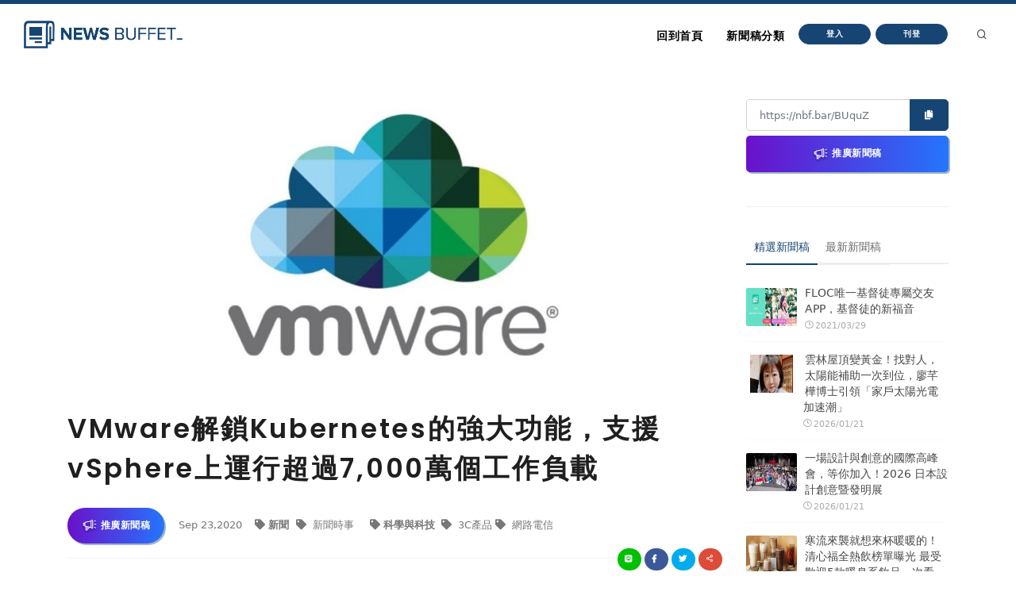

--- FILE ---
content_type: image/svg+xml
request_url: https://nb.aotter.net/assets/webapp/img/icon-custom-megphone.1870df29.svg
body_size: 1362
content:
<svg width="24" height="21" viewBox="0 0 24 21" fill="none" xmlns="http://www.w3.org/2000/svg">
<g filter="url(#filter0_d_5_41)">
<path d="M15.4078 0C14.6084 0 13.9319 0.535937 13.7185 1.26734L4.80359 3.13746C4.53227 3.19441 4.33797 3.43367 4.33797 3.71094V4.38012H2.58594C2.26234 4.38012 2 4.64246 2 4.96605V8.0618C2 8.38539 2.26234 8.64773 2.58594 8.64773H4.33797V9.46984C4.33797 9.74707 4.53227 9.98637 4.80359 10.0433L5.72523 10.2367V14.4503C5.72523 15.2293 6.25492 15.8975 7.01336 16.0753C7.14105 16.1053 7.2698 16.12 7.39758 16.12C7.7693 16.12 8.13207 15.9953 8.43109 15.7583C8.83289 15.4398 9.06336 14.963 9.06336 14.4503V13.6872H9.18055C10.5105 13.6872 11.6313 12.7744 11.9493 11.5423L13.7185 11.9134C13.9318 12.6448 14.6084 13.1808 15.4078 13.1808C16.3779 13.1808 17.1671 12.3915 17.1671 11.4214V1.75934C17.1671 0.789219 16.3779 0 15.4078 0ZM4.33797 7.47586H3.17188V5.55199H4.33797V7.47586ZM7.89148 14.4503C7.89148 14.603 7.82285 14.745 7.70316 14.8399C7.58348 14.9348 7.42957 14.9692 7.28086 14.9343C7.05492 14.8814 6.89715 14.6823 6.89715 14.4503V10.4825L7.89152 10.6911L7.89148 14.4503ZM9.18055 12.5154H9.06336V10.9369L10.8002 11.3012C10.5952 12.002 9.94672 12.5154 9.18055 12.5154ZM13.6485 10.7014L5.50984 8.99406V4.18668L13.6485 2.47938V10.7014ZM15.9953 11.4214C15.9953 11.7454 15.7317 12.0089 15.4078 12.0089C15.0839 12.0089 14.8203 11.7454 14.8203 11.4214V1.75934C14.8203 1.43543 15.0839 1.17188 15.4078 1.17188C15.7317 1.17188 15.9953 1.43543 15.9953 1.75934V11.4214Z" fill="white"/>
<path d="M19.4334 2.62988C19.5648 2.62988 19.697 2.5859 19.8062 2.49566L20.984 1.5227C21.2335 1.3166 21.2687 0.947266 21.0626 0.697773C20.8565 0.448281 20.4871 0.413086 20.2377 0.619219L19.0598 1.59219C18.8104 1.79828 18.7752 2.16762 18.9813 2.41711C19.0971 2.55734 19.2646 2.62988 19.4334 2.62988Z" fill="white"/>
<path d="M20.984 11.5052L19.8062 10.5322C19.5568 10.3261 19.1874 10.3613 18.9813 10.6107C18.7752 10.8602 18.8104 11.2295 19.0598 11.4357L20.2377 12.4086C20.3469 12.4989 20.4791 12.5429 20.6105 12.5429C20.7792 12.5429 20.9467 12.4703 21.0626 12.3301C21.2687 12.0806 21.2335 11.7112 20.984 11.5052Z" fill="white"/>
<path d="M21.4141 5.92797H18.9279C18.6043 5.92797 18.3419 6.19031 18.3419 6.51391C18.3419 6.8375 18.6043 7.09984 18.9279 7.09984H21.4141C21.7377 7.09984 22 6.8375 22 6.51391C22 6.19031 21.7377 5.92797 21.4141 5.92797Z" fill="white"/>
</g>
<defs>
<filter id="filter0_d_5_41" x="0" y="0" width="24" height="20.12" filterUnits="userSpaceOnUse" color-interpolation-filters="sRGB">
<feFlood flood-opacity="0" result="BackgroundImageFix"/>
<feColorMatrix in="SourceAlpha" type="matrix" values="0 0 0 0 0 0 0 0 0 0 0 0 0 0 0 0 0 0 127 0" result="hardAlpha"/>
<feOffset dy="2"/>
<feGaussianBlur stdDeviation="1"/>
<feComposite in2="hardAlpha" operator="out"/>
<feColorMatrix type="matrix" values="0 0 0 0 0 0 0 0 0 0 0 0 0 0 0 0 0 0 0.25 0"/>
<feBlend mode="normal" in2="BackgroundImageFix" result="effect1_dropShadow_5_41"/>
<feBlend mode="normal" in="SourceGraphic" in2="effect1_dropShadow_5_41" result="shape"/>
</filter>
</defs>
</svg>